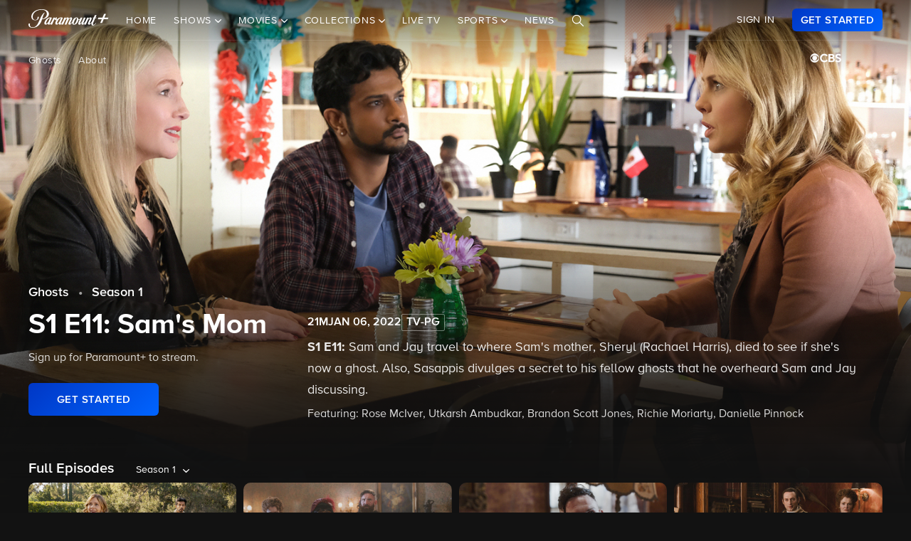

--- FILE ---
content_type: text/html; charset=utf-8
request_url: https://www.google.com/recaptcha/enterprise/anchor?ar=1&k=6Lc9vl8hAAAAADbAKaH_26skdqX2JDcZdVMEJzio&co=aHR0cHM6Ly93d3cucGFyYW1vdW50cGx1cy5jb206NDQz&hl=en&v=PoyoqOPhxBO7pBk68S4YbpHZ&size=invisible&anchor-ms=20000&execute-ms=30000&cb=w1x2oacjz3w5
body_size: 48712
content:
<!DOCTYPE HTML><html dir="ltr" lang="en"><head><meta http-equiv="Content-Type" content="text/html; charset=UTF-8">
<meta http-equiv="X-UA-Compatible" content="IE=edge">
<title>reCAPTCHA</title>
<style type="text/css">
/* cyrillic-ext */
@font-face {
  font-family: 'Roboto';
  font-style: normal;
  font-weight: 400;
  font-stretch: 100%;
  src: url(//fonts.gstatic.com/s/roboto/v48/KFO7CnqEu92Fr1ME7kSn66aGLdTylUAMa3GUBHMdazTgWw.woff2) format('woff2');
  unicode-range: U+0460-052F, U+1C80-1C8A, U+20B4, U+2DE0-2DFF, U+A640-A69F, U+FE2E-FE2F;
}
/* cyrillic */
@font-face {
  font-family: 'Roboto';
  font-style: normal;
  font-weight: 400;
  font-stretch: 100%;
  src: url(//fonts.gstatic.com/s/roboto/v48/KFO7CnqEu92Fr1ME7kSn66aGLdTylUAMa3iUBHMdazTgWw.woff2) format('woff2');
  unicode-range: U+0301, U+0400-045F, U+0490-0491, U+04B0-04B1, U+2116;
}
/* greek-ext */
@font-face {
  font-family: 'Roboto';
  font-style: normal;
  font-weight: 400;
  font-stretch: 100%;
  src: url(//fonts.gstatic.com/s/roboto/v48/KFO7CnqEu92Fr1ME7kSn66aGLdTylUAMa3CUBHMdazTgWw.woff2) format('woff2');
  unicode-range: U+1F00-1FFF;
}
/* greek */
@font-face {
  font-family: 'Roboto';
  font-style: normal;
  font-weight: 400;
  font-stretch: 100%;
  src: url(//fonts.gstatic.com/s/roboto/v48/KFO7CnqEu92Fr1ME7kSn66aGLdTylUAMa3-UBHMdazTgWw.woff2) format('woff2');
  unicode-range: U+0370-0377, U+037A-037F, U+0384-038A, U+038C, U+038E-03A1, U+03A3-03FF;
}
/* math */
@font-face {
  font-family: 'Roboto';
  font-style: normal;
  font-weight: 400;
  font-stretch: 100%;
  src: url(//fonts.gstatic.com/s/roboto/v48/KFO7CnqEu92Fr1ME7kSn66aGLdTylUAMawCUBHMdazTgWw.woff2) format('woff2');
  unicode-range: U+0302-0303, U+0305, U+0307-0308, U+0310, U+0312, U+0315, U+031A, U+0326-0327, U+032C, U+032F-0330, U+0332-0333, U+0338, U+033A, U+0346, U+034D, U+0391-03A1, U+03A3-03A9, U+03B1-03C9, U+03D1, U+03D5-03D6, U+03F0-03F1, U+03F4-03F5, U+2016-2017, U+2034-2038, U+203C, U+2040, U+2043, U+2047, U+2050, U+2057, U+205F, U+2070-2071, U+2074-208E, U+2090-209C, U+20D0-20DC, U+20E1, U+20E5-20EF, U+2100-2112, U+2114-2115, U+2117-2121, U+2123-214F, U+2190, U+2192, U+2194-21AE, U+21B0-21E5, U+21F1-21F2, U+21F4-2211, U+2213-2214, U+2216-22FF, U+2308-230B, U+2310, U+2319, U+231C-2321, U+2336-237A, U+237C, U+2395, U+239B-23B7, U+23D0, U+23DC-23E1, U+2474-2475, U+25AF, U+25B3, U+25B7, U+25BD, U+25C1, U+25CA, U+25CC, U+25FB, U+266D-266F, U+27C0-27FF, U+2900-2AFF, U+2B0E-2B11, U+2B30-2B4C, U+2BFE, U+3030, U+FF5B, U+FF5D, U+1D400-1D7FF, U+1EE00-1EEFF;
}
/* symbols */
@font-face {
  font-family: 'Roboto';
  font-style: normal;
  font-weight: 400;
  font-stretch: 100%;
  src: url(//fonts.gstatic.com/s/roboto/v48/KFO7CnqEu92Fr1ME7kSn66aGLdTylUAMaxKUBHMdazTgWw.woff2) format('woff2');
  unicode-range: U+0001-000C, U+000E-001F, U+007F-009F, U+20DD-20E0, U+20E2-20E4, U+2150-218F, U+2190, U+2192, U+2194-2199, U+21AF, U+21E6-21F0, U+21F3, U+2218-2219, U+2299, U+22C4-22C6, U+2300-243F, U+2440-244A, U+2460-24FF, U+25A0-27BF, U+2800-28FF, U+2921-2922, U+2981, U+29BF, U+29EB, U+2B00-2BFF, U+4DC0-4DFF, U+FFF9-FFFB, U+10140-1018E, U+10190-1019C, U+101A0, U+101D0-101FD, U+102E0-102FB, U+10E60-10E7E, U+1D2C0-1D2D3, U+1D2E0-1D37F, U+1F000-1F0FF, U+1F100-1F1AD, U+1F1E6-1F1FF, U+1F30D-1F30F, U+1F315, U+1F31C, U+1F31E, U+1F320-1F32C, U+1F336, U+1F378, U+1F37D, U+1F382, U+1F393-1F39F, U+1F3A7-1F3A8, U+1F3AC-1F3AF, U+1F3C2, U+1F3C4-1F3C6, U+1F3CA-1F3CE, U+1F3D4-1F3E0, U+1F3ED, U+1F3F1-1F3F3, U+1F3F5-1F3F7, U+1F408, U+1F415, U+1F41F, U+1F426, U+1F43F, U+1F441-1F442, U+1F444, U+1F446-1F449, U+1F44C-1F44E, U+1F453, U+1F46A, U+1F47D, U+1F4A3, U+1F4B0, U+1F4B3, U+1F4B9, U+1F4BB, U+1F4BF, U+1F4C8-1F4CB, U+1F4D6, U+1F4DA, U+1F4DF, U+1F4E3-1F4E6, U+1F4EA-1F4ED, U+1F4F7, U+1F4F9-1F4FB, U+1F4FD-1F4FE, U+1F503, U+1F507-1F50B, U+1F50D, U+1F512-1F513, U+1F53E-1F54A, U+1F54F-1F5FA, U+1F610, U+1F650-1F67F, U+1F687, U+1F68D, U+1F691, U+1F694, U+1F698, U+1F6AD, U+1F6B2, U+1F6B9-1F6BA, U+1F6BC, U+1F6C6-1F6CF, U+1F6D3-1F6D7, U+1F6E0-1F6EA, U+1F6F0-1F6F3, U+1F6F7-1F6FC, U+1F700-1F7FF, U+1F800-1F80B, U+1F810-1F847, U+1F850-1F859, U+1F860-1F887, U+1F890-1F8AD, U+1F8B0-1F8BB, U+1F8C0-1F8C1, U+1F900-1F90B, U+1F93B, U+1F946, U+1F984, U+1F996, U+1F9E9, U+1FA00-1FA6F, U+1FA70-1FA7C, U+1FA80-1FA89, U+1FA8F-1FAC6, U+1FACE-1FADC, U+1FADF-1FAE9, U+1FAF0-1FAF8, U+1FB00-1FBFF;
}
/* vietnamese */
@font-face {
  font-family: 'Roboto';
  font-style: normal;
  font-weight: 400;
  font-stretch: 100%;
  src: url(//fonts.gstatic.com/s/roboto/v48/KFO7CnqEu92Fr1ME7kSn66aGLdTylUAMa3OUBHMdazTgWw.woff2) format('woff2');
  unicode-range: U+0102-0103, U+0110-0111, U+0128-0129, U+0168-0169, U+01A0-01A1, U+01AF-01B0, U+0300-0301, U+0303-0304, U+0308-0309, U+0323, U+0329, U+1EA0-1EF9, U+20AB;
}
/* latin-ext */
@font-face {
  font-family: 'Roboto';
  font-style: normal;
  font-weight: 400;
  font-stretch: 100%;
  src: url(//fonts.gstatic.com/s/roboto/v48/KFO7CnqEu92Fr1ME7kSn66aGLdTylUAMa3KUBHMdazTgWw.woff2) format('woff2');
  unicode-range: U+0100-02BA, U+02BD-02C5, U+02C7-02CC, U+02CE-02D7, U+02DD-02FF, U+0304, U+0308, U+0329, U+1D00-1DBF, U+1E00-1E9F, U+1EF2-1EFF, U+2020, U+20A0-20AB, U+20AD-20C0, U+2113, U+2C60-2C7F, U+A720-A7FF;
}
/* latin */
@font-face {
  font-family: 'Roboto';
  font-style: normal;
  font-weight: 400;
  font-stretch: 100%;
  src: url(//fonts.gstatic.com/s/roboto/v48/KFO7CnqEu92Fr1ME7kSn66aGLdTylUAMa3yUBHMdazQ.woff2) format('woff2');
  unicode-range: U+0000-00FF, U+0131, U+0152-0153, U+02BB-02BC, U+02C6, U+02DA, U+02DC, U+0304, U+0308, U+0329, U+2000-206F, U+20AC, U+2122, U+2191, U+2193, U+2212, U+2215, U+FEFF, U+FFFD;
}
/* cyrillic-ext */
@font-face {
  font-family: 'Roboto';
  font-style: normal;
  font-weight: 500;
  font-stretch: 100%;
  src: url(//fonts.gstatic.com/s/roboto/v48/KFO7CnqEu92Fr1ME7kSn66aGLdTylUAMa3GUBHMdazTgWw.woff2) format('woff2');
  unicode-range: U+0460-052F, U+1C80-1C8A, U+20B4, U+2DE0-2DFF, U+A640-A69F, U+FE2E-FE2F;
}
/* cyrillic */
@font-face {
  font-family: 'Roboto';
  font-style: normal;
  font-weight: 500;
  font-stretch: 100%;
  src: url(//fonts.gstatic.com/s/roboto/v48/KFO7CnqEu92Fr1ME7kSn66aGLdTylUAMa3iUBHMdazTgWw.woff2) format('woff2');
  unicode-range: U+0301, U+0400-045F, U+0490-0491, U+04B0-04B1, U+2116;
}
/* greek-ext */
@font-face {
  font-family: 'Roboto';
  font-style: normal;
  font-weight: 500;
  font-stretch: 100%;
  src: url(//fonts.gstatic.com/s/roboto/v48/KFO7CnqEu92Fr1ME7kSn66aGLdTylUAMa3CUBHMdazTgWw.woff2) format('woff2');
  unicode-range: U+1F00-1FFF;
}
/* greek */
@font-face {
  font-family: 'Roboto';
  font-style: normal;
  font-weight: 500;
  font-stretch: 100%;
  src: url(//fonts.gstatic.com/s/roboto/v48/KFO7CnqEu92Fr1ME7kSn66aGLdTylUAMa3-UBHMdazTgWw.woff2) format('woff2');
  unicode-range: U+0370-0377, U+037A-037F, U+0384-038A, U+038C, U+038E-03A1, U+03A3-03FF;
}
/* math */
@font-face {
  font-family: 'Roboto';
  font-style: normal;
  font-weight: 500;
  font-stretch: 100%;
  src: url(//fonts.gstatic.com/s/roboto/v48/KFO7CnqEu92Fr1ME7kSn66aGLdTylUAMawCUBHMdazTgWw.woff2) format('woff2');
  unicode-range: U+0302-0303, U+0305, U+0307-0308, U+0310, U+0312, U+0315, U+031A, U+0326-0327, U+032C, U+032F-0330, U+0332-0333, U+0338, U+033A, U+0346, U+034D, U+0391-03A1, U+03A3-03A9, U+03B1-03C9, U+03D1, U+03D5-03D6, U+03F0-03F1, U+03F4-03F5, U+2016-2017, U+2034-2038, U+203C, U+2040, U+2043, U+2047, U+2050, U+2057, U+205F, U+2070-2071, U+2074-208E, U+2090-209C, U+20D0-20DC, U+20E1, U+20E5-20EF, U+2100-2112, U+2114-2115, U+2117-2121, U+2123-214F, U+2190, U+2192, U+2194-21AE, U+21B0-21E5, U+21F1-21F2, U+21F4-2211, U+2213-2214, U+2216-22FF, U+2308-230B, U+2310, U+2319, U+231C-2321, U+2336-237A, U+237C, U+2395, U+239B-23B7, U+23D0, U+23DC-23E1, U+2474-2475, U+25AF, U+25B3, U+25B7, U+25BD, U+25C1, U+25CA, U+25CC, U+25FB, U+266D-266F, U+27C0-27FF, U+2900-2AFF, U+2B0E-2B11, U+2B30-2B4C, U+2BFE, U+3030, U+FF5B, U+FF5D, U+1D400-1D7FF, U+1EE00-1EEFF;
}
/* symbols */
@font-face {
  font-family: 'Roboto';
  font-style: normal;
  font-weight: 500;
  font-stretch: 100%;
  src: url(//fonts.gstatic.com/s/roboto/v48/KFO7CnqEu92Fr1ME7kSn66aGLdTylUAMaxKUBHMdazTgWw.woff2) format('woff2');
  unicode-range: U+0001-000C, U+000E-001F, U+007F-009F, U+20DD-20E0, U+20E2-20E4, U+2150-218F, U+2190, U+2192, U+2194-2199, U+21AF, U+21E6-21F0, U+21F3, U+2218-2219, U+2299, U+22C4-22C6, U+2300-243F, U+2440-244A, U+2460-24FF, U+25A0-27BF, U+2800-28FF, U+2921-2922, U+2981, U+29BF, U+29EB, U+2B00-2BFF, U+4DC0-4DFF, U+FFF9-FFFB, U+10140-1018E, U+10190-1019C, U+101A0, U+101D0-101FD, U+102E0-102FB, U+10E60-10E7E, U+1D2C0-1D2D3, U+1D2E0-1D37F, U+1F000-1F0FF, U+1F100-1F1AD, U+1F1E6-1F1FF, U+1F30D-1F30F, U+1F315, U+1F31C, U+1F31E, U+1F320-1F32C, U+1F336, U+1F378, U+1F37D, U+1F382, U+1F393-1F39F, U+1F3A7-1F3A8, U+1F3AC-1F3AF, U+1F3C2, U+1F3C4-1F3C6, U+1F3CA-1F3CE, U+1F3D4-1F3E0, U+1F3ED, U+1F3F1-1F3F3, U+1F3F5-1F3F7, U+1F408, U+1F415, U+1F41F, U+1F426, U+1F43F, U+1F441-1F442, U+1F444, U+1F446-1F449, U+1F44C-1F44E, U+1F453, U+1F46A, U+1F47D, U+1F4A3, U+1F4B0, U+1F4B3, U+1F4B9, U+1F4BB, U+1F4BF, U+1F4C8-1F4CB, U+1F4D6, U+1F4DA, U+1F4DF, U+1F4E3-1F4E6, U+1F4EA-1F4ED, U+1F4F7, U+1F4F9-1F4FB, U+1F4FD-1F4FE, U+1F503, U+1F507-1F50B, U+1F50D, U+1F512-1F513, U+1F53E-1F54A, U+1F54F-1F5FA, U+1F610, U+1F650-1F67F, U+1F687, U+1F68D, U+1F691, U+1F694, U+1F698, U+1F6AD, U+1F6B2, U+1F6B9-1F6BA, U+1F6BC, U+1F6C6-1F6CF, U+1F6D3-1F6D7, U+1F6E0-1F6EA, U+1F6F0-1F6F3, U+1F6F7-1F6FC, U+1F700-1F7FF, U+1F800-1F80B, U+1F810-1F847, U+1F850-1F859, U+1F860-1F887, U+1F890-1F8AD, U+1F8B0-1F8BB, U+1F8C0-1F8C1, U+1F900-1F90B, U+1F93B, U+1F946, U+1F984, U+1F996, U+1F9E9, U+1FA00-1FA6F, U+1FA70-1FA7C, U+1FA80-1FA89, U+1FA8F-1FAC6, U+1FACE-1FADC, U+1FADF-1FAE9, U+1FAF0-1FAF8, U+1FB00-1FBFF;
}
/* vietnamese */
@font-face {
  font-family: 'Roboto';
  font-style: normal;
  font-weight: 500;
  font-stretch: 100%;
  src: url(//fonts.gstatic.com/s/roboto/v48/KFO7CnqEu92Fr1ME7kSn66aGLdTylUAMa3OUBHMdazTgWw.woff2) format('woff2');
  unicode-range: U+0102-0103, U+0110-0111, U+0128-0129, U+0168-0169, U+01A0-01A1, U+01AF-01B0, U+0300-0301, U+0303-0304, U+0308-0309, U+0323, U+0329, U+1EA0-1EF9, U+20AB;
}
/* latin-ext */
@font-face {
  font-family: 'Roboto';
  font-style: normal;
  font-weight: 500;
  font-stretch: 100%;
  src: url(//fonts.gstatic.com/s/roboto/v48/KFO7CnqEu92Fr1ME7kSn66aGLdTylUAMa3KUBHMdazTgWw.woff2) format('woff2');
  unicode-range: U+0100-02BA, U+02BD-02C5, U+02C7-02CC, U+02CE-02D7, U+02DD-02FF, U+0304, U+0308, U+0329, U+1D00-1DBF, U+1E00-1E9F, U+1EF2-1EFF, U+2020, U+20A0-20AB, U+20AD-20C0, U+2113, U+2C60-2C7F, U+A720-A7FF;
}
/* latin */
@font-face {
  font-family: 'Roboto';
  font-style: normal;
  font-weight: 500;
  font-stretch: 100%;
  src: url(//fonts.gstatic.com/s/roboto/v48/KFO7CnqEu92Fr1ME7kSn66aGLdTylUAMa3yUBHMdazQ.woff2) format('woff2');
  unicode-range: U+0000-00FF, U+0131, U+0152-0153, U+02BB-02BC, U+02C6, U+02DA, U+02DC, U+0304, U+0308, U+0329, U+2000-206F, U+20AC, U+2122, U+2191, U+2193, U+2212, U+2215, U+FEFF, U+FFFD;
}
/* cyrillic-ext */
@font-face {
  font-family: 'Roboto';
  font-style: normal;
  font-weight: 900;
  font-stretch: 100%;
  src: url(//fonts.gstatic.com/s/roboto/v48/KFO7CnqEu92Fr1ME7kSn66aGLdTylUAMa3GUBHMdazTgWw.woff2) format('woff2');
  unicode-range: U+0460-052F, U+1C80-1C8A, U+20B4, U+2DE0-2DFF, U+A640-A69F, U+FE2E-FE2F;
}
/* cyrillic */
@font-face {
  font-family: 'Roboto';
  font-style: normal;
  font-weight: 900;
  font-stretch: 100%;
  src: url(//fonts.gstatic.com/s/roboto/v48/KFO7CnqEu92Fr1ME7kSn66aGLdTylUAMa3iUBHMdazTgWw.woff2) format('woff2');
  unicode-range: U+0301, U+0400-045F, U+0490-0491, U+04B0-04B1, U+2116;
}
/* greek-ext */
@font-face {
  font-family: 'Roboto';
  font-style: normal;
  font-weight: 900;
  font-stretch: 100%;
  src: url(//fonts.gstatic.com/s/roboto/v48/KFO7CnqEu92Fr1ME7kSn66aGLdTylUAMa3CUBHMdazTgWw.woff2) format('woff2');
  unicode-range: U+1F00-1FFF;
}
/* greek */
@font-face {
  font-family: 'Roboto';
  font-style: normal;
  font-weight: 900;
  font-stretch: 100%;
  src: url(//fonts.gstatic.com/s/roboto/v48/KFO7CnqEu92Fr1ME7kSn66aGLdTylUAMa3-UBHMdazTgWw.woff2) format('woff2');
  unicode-range: U+0370-0377, U+037A-037F, U+0384-038A, U+038C, U+038E-03A1, U+03A3-03FF;
}
/* math */
@font-face {
  font-family: 'Roboto';
  font-style: normal;
  font-weight: 900;
  font-stretch: 100%;
  src: url(//fonts.gstatic.com/s/roboto/v48/KFO7CnqEu92Fr1ME7kSn66aGLdTylUAMawCUBHMdazTgWw.woff2) format('woff2');
  unicode-range: U+0302-0303, U+0305, U+0307-0308, U+0310, U+0312, U+0315, U+031A, U+0326-0327, U+032C, U+032F-0330, U+0332-0333, U+0338, U+033A, U+0346, U+034D, U+0391-03A1, U+03A3-03A9, U+03B1-03C9, U+03D1, U+03D5-03D6, U+03F0-03F1, U+03F4-03F5, U+2016-2017, U+2034-2038, U+203C, U+2040, U+2043, U+2047, U+2050, U+2057, U+205F, U+2070-2071, U+2074-208E, U+2090-209C, U+20D0-20DC, U+20E1, U+20E5-20EF, U+2100-2112, U+2114-2115, U+2117-2121, U+2123-214F, U+2190, U+2192, U+2194-21AE, U+21B0-21E5, U+21F1-21F2, U+21F4-2211, U+2213-2214, U+2216-22FF, U+2308-230B, U+2310, U+2319, U+231C-2321, U+2336-237A, U+237C, U+2395, U+239B-23B7, U+23D0, U+23DC-23E1, U+2474-2475, U+25AF, U+25B3, U+25B7, U+25BD, U+25C1, U+25CA, U+25CC, U+25FB, U+266D-266F, U+27C0-27FF, U+2900-2AFF, U+2B0E-2B11, U+2B30-2B4C, U+2BFE, U+3030, U+FF5B, U+FF5D, U+1D400-1D7FF, U+1EE00-1EEFF;
}
/* symbols */
@font-face {
  font-family: 'Roboto';
  font-style: normal;
  font-weight: 900;
  font-stretch: 100%;
  src: url(//fonts.gstatic.com/s/roboto/v48/KFO7CnqEu92Fr1ME7kSn66aGLdTylUAMaxKUBHMdazTgWw.woff2) format('woff2');
  unicode-range: U+0001-000C, U+000E-001F, U+007F-009F, U+20DD-20E0, U+20E2-20E4, U+2150-218F, U+2190, U+2192, U+2194-2199, U+21AF, U+21E6-21F0, U+21F3, U+2218-2219, U+2299, U+22C4-22C6, U+2300-243F, U+2440-244A, U+2460-24FF, U+25A0-27BF, U+2800-28FF, U+2921-2922, U+2981, U+29BF, U+29EB, U+2B00-2BFF, U+4DC0-4DFF, U+FFF9-FFFB, U+10140-1018E, U+10190-1019C, U+101A0, U+101D0-101FD, U+102E0-102FB, U+10E60-10E7E, U+1D2C0-1D2D3, U+1D2E0-1D37F, U+1F000-1F0FF, U+1F100-1F1AD, U+1F1E6-1F1FF, U+1F30D-1F30F, U+1F315, U+1F31C, U+1F31E, U+1F320-1F32C, U+1F336, U+1F378, U+1F37D, U+1F382, U+1F393-1F39F, U+1F3A7-1F3A8, U+1F3AC-1F3AF, U+1F3C2, U+1F3C4-1F3C6, U+1F3CA-1F3CE, U+1F3D4-1F3E0, U+1F3ED, U+1F3F1-1F3F3, U+1F3F5-1F3F7, U+1F408, U+1F415, U+1F41F, U+1F426, U+1F43F, U+1F441-1F442, U+1F444, U+1F446-1F449, U+1F44C-1F44E, U+1F453, U+1F46A, U+1F47D, U+1F4A3, U+1F4B0, U+1F4B3, U+1F4B9, U+1F4BB, U+1F4BF, U+1F4C8-1F4CB, U+1F4D6, U+1F4DA, U+1F4DF, U+1F4E3-1F4E6, U+1F4EA-1F4ED, U+1F4F7, U+1F4F9-1F4FB, U+1F4FD-1F4FE, U+1F503, U+1F507-1F50B, U+1F50D, U+1F512-1F513, U+1F53E-1F54A, U+1F54F-1F5FA, U+1F610, U+1F650-1F67F, U+1F687, U+1F68D, U+1F691, U+1F694, U+1F698, U+1F6AD, U+1F6B2, U+1F6B9-1F6BA, U+1F6BC, U+1F6C6-1F6CF, U+1F6D3-1F6D7, U+1F6E0-1F6EA, U+1F6F0-1F6F3, U+1F6F7-1F6FC, U+1F700-1F7FF, U+1F800-1F80B, U+1F810-1F847, U+1F850-1F859, U+1F860-1F887, U+1F890-1F8AD, U+1F8B0-1F8BB, U+1F8C0-1F8C1, U+1F900-1F90B, U+1F93B, U+1F946, U+1F984, U+1F996, U+1F9E9, U+1FA00-1FA6F, U+1FA70-1FA7C, U+1FA80-1FA89, U+1FA8F-1FAC6, U+1FACE-1FADC, U+1FADF-1FAE9, U+1FAF0-1FAF8, U+1FB00-1FBFF;
}
/* vietnamese */
@font-face {
  font-family: 'Roboto';
  font-style: normal;
  font-weight: 900;
  font-stretch: 100%;
  src: url(//fonts.gstatic.com/s/roboto/v48/KFO7CnqEu92Fr1ME7kSn66aGLdTylUAMa3OUBHMdazTgWw.woff2) format('woff2');
  unicode-range: U+0102-0103, U+0110-0111, U+0128-0129, U+0168-0169, U+01A0-01A1, U+01AF-01B0, U+0300-0301, U+0303-0304, U+0308-0309, U+0323, U+0329, U+1EA0-1EF9, U+20AB;
}
/* latin-ext */
@font-face {
  font-family: 'Roboto';
  font-style: normal;
  font-weight: 900;
  font-stretch: 100%;
  src: url(//fonts.gstatic.com/s/roboto/v48/KFO7CnqEu92Fr1ME7kSn66aGLdTylUAMa3KUBHMdazTgWw.woff2) format('woff2');
  unicode-range: U+0100-02BA, U+02BD-02C5, U+02C7-02CC, U+02CE-02D7, U+02DD-02FF, U+0304, U+0308, U+0329, U+1D00-1DBF, U+1E00-1E9F, U+1EF2-1EFF, U+2020, U+20A0-20AB, U+20AD-20C0, U+2113, U+2C60-2C7F, U+A720-A7FF;
}
/* latin */
@font-face {
  font-family: 'Roboto';
  font-style: normal;
  font-weight: 900;
  font-stretch: 100%;
  src: url(//fonts.gstatic.com/s/roboto/v48/KFO7CnqEu92Fr1ME7kSn66aGLdTylUAMa3yUBHMdazQ.woff2) format('woff2');
  unicode-range: U+0000-00FF, U+0131, U+0152-0153, U+02BB-02BC, U+02C6, U+02DA, U+02DC, U+0304, U+0308, U+0329, U+2000-206F, U+20AC, U+2122, U+2191, U+2193, U+2212, U+2215, U+FEFF, U+FFFD;
}

</style>
<link rel="stylesheet" type="text/css" href="https://www.gstatic.com/recaptcha/releases/PoyoqOPhxBO7pBk68S4YbpHZ/styles__ltr.css">
<script nonce="-gzy_3M5cOTH_gq8zMAOPw" type="text/javascript">window['__recaptcha_api'] = 'https://www.google.com/recaptcha/enterprise/';</script>
<script type="text/javascript" src="https://www.gstatic.com/recaptcha/releases/PoyoqOPhxBO7pBk68S4YbpHZ/recaptcha__en.js" nonce="-gzy_3M5cOTH_gq8zMAOPw">
      
    </script></head>
<body><div id="rc-anchor-alert" class="rc-anchor-alert"></div>
<input type="hidden" id="recaptcha-token" value="[base64]">
<script type="text/javascript" nonce="-gzy_3M5cOTH_gq8zMAOPw">
      recaptcha.anchor.Main.init("[\x22ainput\x22,[\x22bgdata\x22,\x22\x22,\[base64]/[base64]/[base64]/[base64]/[base64]/[base64]/KGcoTywyNTMsTy5PKSxVRyhPLEMpKTpnKE8sMjUzLEMpLE8pKSxsKSksTykpfSxieT1mdW5jdGlvbihDLE8sdSxsKXtmb3IobD0odT1SKEMpLDApO08+MDtPLS0pbD1sPDw4fFooQyk7ZyhDLHUsbCl9LFVHPWZ1bmN0aW9uKEMsTyl7Qy5pLmxlbmd0aD4xMDQ/[base64]/[base64]/[base64]/[base64]/[base64]/[base64]/[base64]\\u003d\x22,\[base64]\\u003d\\u003d\x22,\x22JsKzQcKDwpfCnioDbxLCrWDDrk8sw6wTw5nDqCtBWHtROMKKw4pMw4RowrIYw5jDrSDCrSjChsKKwq/DigI/ZsKcwpHDjxkQRsO7w47DnsKXw6vDokPCgVNUbMOlFcKnA8Kxw4fDn8K9JRl4woHCnMO/[base64]/[base64]/CsXHDjGJBSsKnw48Fwp8iIWLDpMOuakTDpHRsdsKdHHHDjmLCu13DsxVCBMKSNsKlw4jDuMKkw43DhMKUWMKLw6DCqF3Dn2vDmTV1woNNw5BtwqlcPcKEw7/[base64]/fDTDlV3CimB0w7QKd8KZX8ONw7nCicKiIlvDpMOJwofDrMKiw5dDw79FYsKqwoTChMKTw7fDolTCt8K6JRx7Q1nDgsOtwpsiGTQbwo3DpEtPbcKww6MgesK0THHChS/[base64]/bsK2PEtLQ1gsSsOqf8OPw791w6vDkcKuwpDCtcK2w6bCmSR1Aj4yNgBqXFpAw7TCgcKjP8KdawLCkk3Ds8Ozwo3DkyPDu8KUwqFOLzXDiBVOw4toFMOOw5MwwqtLGGTDjcOxEsOawrFLRhs6wpLCiMOKPD/DjMOMw4nDtWDDkMKkKlQ/wohlw4QxR8OMwoJ1aUfCiBZewq4sbcOCV0zDrCPCoD/CpUlECMKoOsKdUcKvEsOsXcOpw7tcDF1OFwTCucO+OzzDlcKfw5rCpE/CpsOew6lVbC/Dh0LClQh2wqU1ecKkEsOSwoVvZ3opesO6wo8vCcKYTTHDuTnDuhkuJAo9e8Okwr0neMKbwoNlwo1zw7XChFtdwpFSCBzCksOrVsKUHTbDiSd9V2PDnVXCqsOaCsOvPzAhSnbCpsK9woLDox/CsSYdwo/CkRjCusK9w4bDrsOSPcO8w53DkMKPETwWO8OuwoHDpWIvw5fDhGjCsMOibnLCtltJdTwUw6PDpAjCiMKHwpLCiWhPwpd6w7d3woFha1nDj1TDisKaw6XCqMKnG8KjHzpEcCjCmMKMHg/CvU43woPCiF5Ow4lzN3h5eAFVwqLCg8OOIVY9w4zChiBfw7Yhw4PCvcO/QXHDmcKewoHDkGjDgzsGw4LCjsKZV8Kzwp/[base64]/wpdpwq7DmsOjwpXCjcOXZAzCrmHCisKQw4oTwq7CoMKPFRYzIlhkwpHCk2BuJwrChnNUwrnDhMKWw44xEsO9w498wpR1wqc1YAbCtcKEwpJZZsKNwqAMTMKwwq1JwqzCphpmJcK0wq/CoMODw75zwpXDmTTDu1UqExgRTmvDjcKBw7Zvd28gw5jDqcK2w6LChGXCr8OBckYXwo3DtlwEIcK0wp7Dm8OLWcOpL8O7wqrDgQlBIX/DowjDjcO4wpzDr3fCucOjGSHCs8Kuw54AWV/CrkXDgivDgQLCrQUrw6nDvkRVQigzcMKdcAUBUy7CuMKcYVMseMOtPcOJwpxTw4ZhWMKhZFkJwoXCmMKHCjrDnsK/BMK2w6dzwrw1fS1SwpPChQrDmjVuw6sNw6wudcOUwoFxNTDCmsKTP3Acw4jCq8KDwozDtcKzw7fDtFbDtirCkmnDplLDtMK8elTCjHpvNcKfw5Atw73ChG/Dj8OQFnzDoV3DjcOpQsOVEMKawoDCjwUHwrggwoE7VcO2wr4MwqPDmk7DhsK7ClrCmwAAS8O7PlrCmyYQFntHbcKpw7XDvcOPw6VSFFrCksK2RR9aw5MfTmnDv2PDlsKzYsK7H8ONSsKdwqrCnTDCqwzCpMORw58aw7RiP8OgwoPCsCnCnxTDsXHCuH/CkSjDg0LDngNyAWPDnQ49RyxxIMKpbhXDmsOMwoXDu8K6wrBxw5wVw7jDhVzCo0Z1b8KpMxU0bCzCi8O8KRLDosOVw6zDsTBfOVDCocKrwqNgWsKpwr0/wpkCJcOAaTthEsOnw7Ivb1V/wr8QW8O3wo0Ew4l7AcOYZg/DicOrw44zw67CqMOuJsKxwppIbsKoY1zDu3TDjWrDmF53wpJYWhlwZRnDsjF1EcO9wqcZwoTCqMOdwrDCunsYL8OdQcOhV0hnB8O3w4wUwqTCrz5ywp49wpFrw4LCmRF5Cg8yP8KvwoDDqGvCqsKMwqPCoy/CsHbDmm40worDpQB1wrzCkzsmScORKlQiGMK+WsKCLjLDv8KLPsKUwovCkMK+Gg0JwoxocDFaw6FZwqDCq8Ouw4LDixfDrsKyw6N+ZsO0dm3CiMOncVF/wpXCh2bCp8OqJ8K9RgYvYj/[base64]/Dr8OHw73CjGMhw7ULBH47cSceBcKQesODAcKuQsKRVFkfwp40wpnCtsKZP8O/ZcOFwrt8H8OEwoknw53CssOuw6BJw6sxwpXDmRcRWjXDr8O2csK1wqfDmMKgLsK0UsOULErDgcOow7fCqDV6wpfDtcKRZcODw7EeO8OvwpXClHhceX1PwqonQWHChnBYw6HDk8K6wqQEw5jDj8Osw4/Dq8OBOD7Dl3HCgDLDr8Kcw5Z6b8KEYMKtwpBdHUzDmXDCozhrw6MAMWXCgMKsw63CqBgxJn5LwpBWw7pzwoxlIAXDmU7DuFN5wrgnw68Lw4Miw6bDsi7CgcOxwr3CpsO2Uy4ewozDhyzDhMOSwrvCtWPDvE0kBztWwqrDlUzDqD5zP8OSZsOxw6sRAsOKw4/Cq8KxFcOsFX5+HCsER8KkbsKIwq57alzCssOswqsnCCEmw6UvUS7CgW3Di0IGw4rDn8ODTCvCljseU8OzHcO0w5PDiCg/w6phw7jCpxlNJcO4wo7CocOUwqfDrsK9wpElPcKuwqAtwqvDjEV7WV4CL8K8wpnCu8OUw5TDgcOXblpdWEdnVcKVwr90wrVcwq7DrsKIw4HCs0Jew6RHwqDDqcO/w43Cn8K/JCU+wpcNBhsjwoLDvhlmwr5ZwoDDh8KAwqFHO3EpaMOuw6QhwqkJbxF0fsO8w55KZnEQYAnCpUrDqR8Jw7bCpUTDqcONJ2Z2TMOpwqDDhwPDvxtgJzfDlMOiwr89wpF+NcKww7fDvMKnworCuMOAwq7CiMO+AsKEwp/Ci37Cg8KIwr0RR8KrK1V+wonCvMOIw7/CnC/[base64]/[base64]/Cs8KxMFvDsG8hFkhTGlgpw70Fw5zCtXrCisOrwrLDumgPwr/Cu3cJw7DCsA4iIQrCrWDDscKTw40vw4DDrsOsw7rDo8Kdw655Qg8cIMKIGVcxw5DDgcOsHsOhH8O5OMKbw6zCgSoNL8OOL8Orwo1Mw4rDgCzDi1LDucKGw6fCrG8OAcKCTE9SDyrCscO3woEbw6/[base64]/DjxDDhk96UADDo8KKwpfCosOBYnPDv2zCgybDhQzCo8OvZcK6J8Kuwo5yO8Ofw6tmVsOpwpsqa8O0w4dpfmhwRGTCtsOaFBbCkQHDi2jDmB/DlBJyJcKkZxAPw6XDhcK1w5NKwq1OVMOWaTTDnwLCisKswrJDel/DnsOuw68xcMOxwpTDt8O8SMO4wozCgy4fwovDl2VVOsO4wrHCpsOOGcK7aMOWw4UMJ8Oew65NdMK/wo3DtQPDgsOcKwjDo8KvRsOeIMOAw63DvMOUdDnDpsOmwq7CosOSa8KPwqjDjsOdw4tZw448ATchw50CamA3QAvCnWbDpMOUI8KEYMO2w4wRVMOjEsONwplXwpXDj8KzwqjDtVHDr8OqbsOzaipIfBTDoMOLEMOTw47Dl8K1wrgow7DDuggLBlXDhisSXFwrOVI/[base64]/ZMKeMGwsHcOzaCEuw5EFI8O0w6LCrA8PTsKOOcORKMKlwq8Ww4I8w5bDnsOdw7jDuxgLGjbDrMKdw551w6NxQg/DqjHDl8OpCx3DucKxwqvChcKjw5jDozpVXy0zw6VYwr7DuMKfwo4HOMOkwojDjCdbwpvCs3XDmibDrMKqw5c0woYCTnBqwoIxHMOVwroXb3HCvhLDu2FawpIcwoE+ExfCpDDDvsOOwq5iCMKHwpTCpsK/LD0pwp89SxFlwotJZcKUwqNjwqJKw68ZXMKpd8OzwpRZQx5OC2/CjB1AKk/[base64]/cMO4w412DgjDrFrChMKMJcKoGsKDFMK1w5jCl8KkwrgRw5nDvWwiw5/Do0zCv0ddw48ucsKOAD3DncOrwobDjcKsQMKbfsOND3kNwrU7w6BNUMO8w6HDvjbCvzpRGMKoDMKFwpjCt8Kow5/[base64]/[base64]/DpRXCrnbChsKzwrvChMOcwq/CrCzDv8KXCMOcTVDDr8KpwojDssOewqzCssO+wrtUXcKowp0kVBAYw7MnwqUDEcO7wr3DtlrCjsKLw6PCucOvOkRiwqYbwpjCksKjwrwODcO6M1LDr8K9wpLCpsOYw4jCqyHDmhjClsO1w6DDi8Onwo0qwpFgD8OPw4Q2wqFVY8OzwqUMQsK6w5heLsKwwoZ6wqJEw5/CkyDCqzTCrjXCtMOgLcK/[base64]/CoknDs8OSVjTDjj5bw70iwovCi8O/wr5eeGvDucO7NxM0HiBmwrrDpndqwp/Cg8KsUMOdO2x0w6g6MsK/w6rCkMOYw6zCr8OrQwdeKBddeXIZwqTDrmBMZMOZwpkswpslGMKmE8O7FMKXw6LDvMKONMOywr/Cm8KIw7gMw6s8w7FyZcKsezFHwqHDkcOuwobDhsOEwonDnUrCp3vDjsOow6J1wpDCmcOAfsK0woBRa8Oxw4LCsiUUCMKPwp4Mw5ASwoDDhMKgwq9rOMKvTMOlwqDDljjCjTTDvlJFbw8KInTCncKyHsOFBGR9N03DiR1SDjwGwr05ek/DnioJAFjCqShuwqlwwoR1JMOIZsOMwpbDo8OxG8Kyw5xgDTAtOsKzwrXDvsKxwr1Lw4oJw6rDgsKRRMOqwrYKasKmwoILw6DCl8O5w5JGX8KrK8OzSsO5w5xCw5Z7w59AwrTCgioSw6HCjMKNw6tCFMKhNGXCj8K/VWXCqmLDjsOLwrLDhwcPwrHCtMO1TMOyYMO5w4gKfXt1w5nDnMO7woQ5V0zDgMKvwoDCgCITwqTDqcOhfAzDsMKdI2jCt8OLGivCsHEzwoTCsALDoUVNw4dHPcK4J21WwpjDgMKtw6XDssKKw4fDgExvCcKtw7/[base64]/[base64]/DnsKvw7NbTcKWwq4Ow4/Di8K8wrHCghbCsB4MKMOCwrxDV8KIO8KEZBZqbVxzwpfDq8KAC2cqVsOrwoAxwokmw6FOZQNHVRs2I8K2bsOXwpjDmsKtwrvClVvCpsORE8K3XMKPPcOww53DgcKkw7zCpSnCmCMkI0JvU0rDrMOmWsOxBsOSO8KgwqEXDEEFf0fCiw/Cq39OwqjCg3tsVMKSwrjDscKAwrdDw7lFwq/DgcKUwrzCm8OjF8K9worDisKQwp4BcirCvsKow6nCh8O+OmPCs8Ozwq3DncKoAQ3Do1gEwpZUIMKMwqnDgjxpw44PesOeVlQlSHdJwobDuEYuK8OnQsKAYkwkTCBpCcOcw6LCrMOndMKUBTRlDVHDuyc+XhjCgcK/woHCgGjDq0PDnsO0wqfCiwzCmAfDv8OWSMKRHMKqw5vCmcO0PsONV8Oew5bDgB7Cv2nDgnwqw6TDjsOLdDAGwp/Dlicuw5ECw6kxwoJUASwpwocqwp5waQoVbknDpzHDnsOfdTc3wroERivCs18lRsKLOsOowrDChC7CsMK/[base64]/CmsO1EsKkwoAXwptpJ1RPw41HC8KNwpMYM2R0wpdqwrLCkF7Cr8KLST9Hw6/CuRFjJsO3woTDicOUwqDCsVvDr8KAHhdEwqrDoGV8OcOtwrJBwpbCjsO5w4Zkwo1Nwr/CtGxjfTXCscOCWhVAw7/CmMOtEhJxwqHDrTLCjwRfaD7CrVQeJRTCqS/CvmRgOmfDjcK/w7rCp0nCoEUjWMOzwpk6VsO/wok1woDCrsOgMlJGw7/CvRzCmlDDlDfCiAUiEsObcsO0w6g/[base64]/CocKiwrNiVhrDqcOcwq7CsMKew74OwqvDpcOmw7XDkVvDjsKrw7TDmx7CkMK7w7PDk8OkGlvDhcKrD8OYwqwRWsO0JMO5HMKCHW4SwpUTEcOxHEzChWrDnV/CqMO1eD3DmFrCk8OowqbDq2DCr8OAwpkRD3ALwrRVw6UWwqnDn8KMCcOkIMKnfAjDs8KvEcODQU4XwrvDtcKwwr3DrsK1w77DqcKOw6tFwq/[base64]/QMKXBMK6wpdIw4p7ZCjCowpZwoPCoMOtMGcRw4E4wqo4a8KZw77CmFnDv8OBZMK/wrjDtSlWF0TCkMOgwo3DunbDlVplw4xpZzLDnMOrwqoUecOcFMKlOGVFw6HDiHoowrl7c3TDk8OhG2tKwpduw4fCt8ORw48SwqnCt8OhSMKmw44SRC5JPWt5VcObMcOJwoUNwpQKw7x/aMOrZCttEjA9w5bDsRDDnMOCFRUOUDo3w4XCsR4dWUsSN0TDjwvCkXZwUmEgwpDDmk3Cjzpse0IuC1YKOMOuw41qJFDCt8KAwqR0w50ud8OpP8KBLAJhAMOuwqx2wrNuw4/CuMOQQcOTDXPDmMOtCcOlwrzCrQl6w5jDtn/DvTrCosOyw4/CtsODwqcbw5kqIyMywqMFXi5JwrjDmsOUHsKZw7vDpMKXw50mZ8KrVBh4w7oXAcKBw7wYw6FeeMK3w5YLw7A/wqjChcOyPS/DlBjCm8O0w5zDj3hmJsKBw6nDtjRID3bDkTYVw7INIsOJw4t0TH/[base64]/Cn8Khw7EDIcKew4zDkgXCv8KpO3DDmmnCihrDp27DlcOzw49Tw6vDvw3CmEYDwqcAw4NeKMKHZcOGw5Fzwr9VwozCkU7DuzEUw6PDmR7CukvDjhMowp/Dr8KUw5d1cjPDlD7Co8O4w54Rw4nDncKywovClWjCrMOEw7zDgsOxw64aKlrCr1fDhBADVGzDrUEqw78Xw6fCo3bCvGrCs8KQwo7CgQQEw4vCu8K8wrdkWcO/wpFlNQrDuGY5BcK1w4sMwrvCgsKnwrzDgsOGBC7CgcKTwofCrg/DpsKSZcKgw47CrcOdwpbCjzQzA8KSVil6w4xWwp1Mwqwbw6dgw4PDkFkGUcO4wrQuw4dSM0pUwrrDji7DjsKswpvCgjjDjsOTw6XDvsOXVVFwFU4OHEYHFsO/w6vDm8K/[base64]/LMKowqxhwqbCpcKSacOmbQIiwpojd8KPwpPChwnCj8ObYcOTV0vDuXtVdMOEwpsbw7/DssOsEHlCAENDwoRYwrUREMK1w4k8worDj2JowoTCkwxdwo/Chyx3SMO/w5rDnsKtw6PDnwFqHVTCq8OtfBJvV8KXIC7ClVLCssOAWWfCoQg+Ih7DmyfCjsO9wpDDmcOCCELCkTwbwqDDvzhcwo7CtcKjw6hFwpLDsCN0AxTDssOWw7Z1HMOvwq7DmhLDhcOUWxvCp3sywpPClsKjw7gswrJGbMKvIVEMSMKywohSbMOtRMOVwpzCjcORwq/Doj1AFMK1T8KHAynCg18SwqIRwqxYZcOTwpbDnzTCoGIpUMKPSsKLwpo5Lzk3Li8EU8K6wrHDk3rDnMK0w47CmwxeenA9aEtYw7Mzwp/Cn0lyw5fCuxLCtBbDhcObAsKnJMOTwrpvWw7Dv8O/J3rDlsO9wo3DshXCslQ0wqrDvzAIwpDCvz/[base64]/G8OZw5TDpsKNw6zClcObwrPClUxlwo8vf0bDhgENcX/CiWfCqcKEw4vDhVUlwo5Gw6VbwpAoScKoZcOAP33Di8K3wrFvCSd/UsODN2N7QcKewqVGacOrPsOEd8K8VhjDg2MvCMKVw7QYwrLDlcK6w7fDusKNUilwwqtEYsOWwrvDqsOPAsKoGMKuw55cw55twq3DpEDCrcKUPmA+WFnDu0PCsGYnZEB4BUnDqi/[base64]/Ctxwbwq3DqCXDlWfDqx7DmjbDuEMQwqPDuU7DlcO3ZQQfNMOJwqFLw6N+wp/[base64]/DucOuwofDs8Ojw4fChAA8YsOow58LNFDDjsOVwpw7azQKw4XCkMKjNcOMw4EGNAfCr8Ogwpo7w7ZFd8KCw4XDucOjwr/DssO9Y3PDo2BoFEnDnkxRSGksfMOWw7ATYsK0UsKKSsOAw5wwecKYw6QeEsKdfcKjQ1sEw6PCmcKzcsORDiNbasOtfMKxwqDCjDojTCYxwpN0w5bCkcOkw5okDcOnO8OXw7Rqw7PCkcORwrokVsOWOsOrX2/Cr8KBw5pHw4B9Fj51UcK/wqMiw70owpkubMKCwpNswp1YP8ORD8Oaw6BawpzCo2jCkcKzw6vDt8OKMEwka8Odcy3Cv8KewqF1wqXCqMO3EsKdwq7ClMOPwoENRcKSw5QMRDrDsRkbZMKbw6vCu8Oow7ERWCLDuznDscKeAlTDrW1sXMK4f3/[base64]/L8KkwqtGYxjCn17Dp8K6wobDmcO8w55JwrTCsGVAAcKZw45fwrhww5FTw7XCpsKqccKKwpjCtcKaWXsFaAXDuUVWBcKXwoMjXEc4JmzDhFvDtsKRw4YIFcKFwqkaIMO1woXDlMKJbcO3wq9Ew5otwr3CoX/DlzDDjcKreMKndcKdw5XDv2kDMm81wofDn8OGdsOiw7EaEcOxJm3CiMK0wprCjjTCm8O1w77DvsOoSsOdKjtKUcKiGCIJwr9Sw5PDnRViwpIMw4szQgPDkcKAw7tGP8KnwpbCmAdvbMOfw4DDhHzClw8Zw5Arwr47IMKrf0Qdwo/DscOKOXB+w5cGw7LDgDVMw7HCkAQefiPCnhw8QsKZw7TDlFtlIsOUU3U+UMOFKhkQw7LCssK+AhfDrsO0wq3Doiwmwo/[base64]/[base64]/ZMOgwpnDk1R7S0bCjMOqwpAvw7Y6wrfCoMKcwoNCC1csccKOUMKSwpluw7xEw6sgEsKqw7VOw6YLw5oRw5XCvsO+A8O/djVEw7rCtMKSH8OgDCrCicOHwrrCscK2wrl1asKBworDuHzDh8K3w5DChMO4asO4wqLCmMK7NsKqwrPDosOdcsODwrZ3GMKxwpXCksK2RsOdEsKqBS7Dqlg9w55qw57CiMKHA8KuwrPDtFRgwp/CvMK1w41eZzTCpMOxfcKwwqDCtXTCszsewr0swoQiw7t8Az3Ctn8ywrTChMKjS8KeMkDCnMKKwqUbw7/DhzkYwqpkMFXDpWvCuGU/w5ouw694w6hSMyDCqcK7w4UEYip+a2QWTGZLUcKXZTgUwoBaw73CisKuwpJIMjB5w78kf3x9wobDjcOQC3LCkG9aHMKYc1BpIsOgwpDDnMK/[base64]/CisOfwqrDm8O5w7PCmMO4w6Aow6XCiMORVMOQccKEEVfDl0vCkcKiZDXChcOqwovDrcOzM1xABVQewq5uwptLw5FCwotVCW3CiW/DljvCu2I0CMOeEyMNwpEAwrXDqB/ChcOdwq9gQcKZTj3DnB7CgcKXVFLCs37CtBU0ccOcRCIpR1bDjsOqw4EQw7BvWcOvw67Ci2fDm8ORwpwuwqnDrlTDkz8GQT3CpVASbsKDNMKdJMOJUsOPNcObb3vDusK9GsOAw5/Dk8OhEMKjw6N1O3PCs0LDlQ3CusO/w5h4B07CmibColhGwpJCw79sw6hFaFZewqpvOsOWw5Z4wpxxHn3CnsOCw6nDnsOuwqIHOBHDmAouJsOTRMKzw7Mwwq3DqsO9H8Oewo3DiUXDpRvCgEDCpkTDgMKHC3XDpThrIlDCmcOvwojDkcKQwo3CusOtwqLDsBljZgJDwqHDqAhIa3ESfnU8R8OaworCqAQswp/Cny5lwrhxS8OXMMOYwrHDv8ObQwPCpcKfDV8GwrnDpMOHUwEaw4JCX8Ofwr/Dl8Ojwpsbw5l9w4HCs8KxOMOQP0UYHsK3wo4zwrDCn8KeYMOxwqnDnkDDoMKaXMKCcMOnw5Qqw4jClj5Aw5/CjcO8w7nClALDtMONUsOpGXdHYBE7aEB7w7VIVcK1DMOQw57CjsOhw6XDiC3DjsKUUWHCqFHDpcKewpozSD88wpAnw7tgw6/Cl8Ovw6zDncKHc8O4BUUaw5E+w6VTwpJXwqzCnMOLfQLDqcK7YWnCrDnDoxjDr8OYwrzCp8OhD8KvTMKGw443MMOSOsKfw4gOT3bDt33DpsOzw4zDp0sdPsKvw40VUGU5ETMIw5vDqQvDuXIMbUPDuUbDmcK1w5DDm8OXw4TCkGhzwo3DkV7DrcO/w5HDoGMaw4hGMMOQw4/[base64]/[base64]/NcKhMVrDkcKSejhHYsO+wpvDp8O6MBI6wojDvkTDusKHwrzDksO8w7w1w7XCmgR7w6cPwqtvw5pidyDCtcK9woUXwqVzAUcdw4MBNsOQw7rDtiBdZMOwVsKWLcKOw6HDisOHFMK8KMOwwpbCmy3DlH3CqznCvsKYwpLCscKdFh/DrUFOIsOew6/ColpZYiFUYkFoY8OiwpZxcB8ZKkFsw4Mew7kXwpF3SsOxw7oXAcKTwq8cwrvDg8OwECpSYFjCizRiw5zCvMKXA0kMwqNUA8ODw5DCkEDDsjwzw7g3FMO1OsKgO2jDjS/Dl8Odwr7DoMK3Wz8KdH4Dw4w3w4cHwrDDosKfDRDCoMOCw5N3MDFZw5xbw67CtMOUw5QVPcOJwrbDm2/Dng9JBMOhwpInJ8KMb2jDrsKHwqlUwpnDlMKOHQ3DscOLw5wiw74iwoLCvHQpQMKdQ2hwWhjDg8KoDAIIwqbDoMK8YMOmwoTCpBgrI8KPPMK2wqbCki1QWjLDlA1pfcO7F8Kew5oOBxLCm8OILg9XBwhXSh9/MsOoL2vDgDLDsEgowpbDi1Zhw4Vfw7/Cs2XDjQxYCn/[base64]/Cp8KVwoB2L8KVfgxfw6F4wptbbsOJeSsywr13NMKFScO8DxTCg2Rmb8OuNG3DpTdCLMOHasOvwohpFcO6d8O7b8OEw6EWUQo1TzfCsg7CrD3CtnB3AwDDvsKkwonCp8OALRTCoTbCkMOfw6vCtSTDtsO9w6pScSvCmVFNFlLCtsKLcTlPw7/CrsKoCE9pR8KgfW7DkcKkaUnDk8O6w5hVLVtZPMKdecKqTxFHNQXDmFDDjHkgw6/DvsKewrRVVRrDm3tdEsK3w7zCmhrCmlXCi8KsccKqwrw/H8KqFm9Jw4BqBcOiDxs5woPDnXptdj1fwqzDqHZ8w58ew4kbJ0cEe8O7w5g+w6hEaMKAw5c3N8KVAcKdNiXDrcOZODRNw6DCoMO4dB0cERfDsMOhw5pIC3YZw4wQwo7DrsKnccOyw4M9w4rCjXvDisKywoDDicOBR8O6AMO+w4HDt8O+Y8KTUcKFwqXDrz/DoEDCjUJKHS/DhcOpwrfDlGjChsOUwohHw7jCplAew7bDkSUZRsKRU33DvUTDvi/[base64]/[base64]/Ck8KgwptFacKJwrAdwoPDisOywp9sw53Cnz/[base64]/Du09iw5TCsjjDpEbDpMKCwpgwUwLCs8KqQDtfwownwowew7PCp8KFdFVowprDvcOvwq86EiDDhMO/wo3CqHhCwpbDlMKaEEdKJMO6S8Kyw5/Dl27DjsO8wqfDtMOuJsO/GMKeVcO7wprCsE/DnDFcw47CqGxyDwshwrB7YUkNworCkBXDh8KuMcKMRcOOfcKQwrPCvcKjOcOCwozCvcKPfsOjw43Cg8KOMwvCkiDDgSTClDZgc1ZHwqLDtnDCscKNw5rCjcOnwoRwN8KrwpNIChB9wq9ow7xywp/DnB4yworCkgkjNMOVwqnClMKzQVXCssO8JMOYLMO+K1MIY3HDqMKUSMKdw4B3wrvClkckw78wwpfCt8OFVidqQDAewrXCrljCoEnCtAjDisOeR8Omw5zDlC7CjcKGTiTCigFWw5BkT8Kmwp/CgsOMUsO7w7zClcO9KyPDnHzCkBbCmFTDrgAdwoQMXcKha8Kqw5UCUsK0wrfDuMKRw7YIFH/[base64]/U2Nxw7p5VsO5w61TR0LCqcODa8KyY8OwNsKRbiNGJiHDoEvDgcOgWMK4YcOWw67CuAzCvcK2Qw40KBXCssKBR1U/PDQ2AcK+w7/ClznCtDPDpToSwo0xwr3CmgDCjyx6fsOxw73Dr0XDpcK6LD3ChRBXwrbDh8O/[base64]/[base64]/NcKEV8KIwq/CiMOqw5cAOcOlOsOFDsOcwqYmwoJPemImaDXCuMKwEEbDocOrw7J8w6/DhcKsSkTDpW9fwpLChCMEC2ACEMKlXsOfYX5Mw7/DhnZNwrDCrjBEKsK5dQrDqMOOwok8wot/wpIww6HCusKWwrrDrxHCvhM+wq5WEcOcQXnCoMK+dcKoUA7DkidBwq7CmWnCuMK5w4LCh1NnMhPCo8K2w6ZVcMKVwqtewpjDrBDDtzguw7w6w5UswrTDogJww4JQKMKCX1pecgvCh8O4ei/Cj8OTwp1jwqZdw7LCm8O+w5cTVcOqw6VGVxXDhsKUw4Y4woQ/W8ORwpJDB8K4wpzCjk3CkG3CocOdw5V2QVsSw6BQe8KyRUUjwqZNTcKTwrvDv3lbF8OdXcK0aMO4ScKvNnPDiAHDlcKFQsKPNEdmwo91ACPDg8Kkw60AeMKwasKqw5HDswbCgk7DpVkeDMKdZ8KXwpvDnCPCvDxDZj/Dsx04wr5sw7l7w5jCvWDDh8OhdT/Dl8OzwpdtNsKOwoLDuUPCscKWwpQrw4RnWMK6BcOWFMKVXsKdG8OUYU7CtWjCgsONw6DDpwPCoDkkw50sNFnDjsKew7zDv8OyRlvDhTnDrMOyw6LDiWFzBsKrwpNkwoPDhirDkMOWwpcqwrVsbH/DrjsafQXDncOxbcOyBcKSwp/[base64]/KcKSfcKRMnZuw43Dn8K1wptQCnTChRPCpU3Ds3tDFzHCjwbCiMO6AMOcwqsjZh09w644HQbCjit9XC0seQIvKwgVwp9jw45tw5gqJ8KiAMKqMRjDtwZtbnfCn8OZw5bDmMO/wq0nRcKrPh/ClH3DiF0PwqlWWsOSWy1uwqhfwrbDnMOHwqxPXF4lw4UWR33DkMKxBC46ZE5OTkk/eD5rwrlZwobCtlcCw44Rwp9AwqwCw4gKw70+woUsw63CswHCnx8Vw7LDlFsWUSAfAUkbw4o+AQ0NCDTDhsOuwrzDl3rDhT/[base64]/DjWQWw65swqR5PXXCo8KUwpgbw5xNw5dNw7dUwo89wpsrMQpgw5DDuhjDkcKww4XDuE0RQMKjwo/[base64]/CtzfCp1DDgSEiGS/[base64]/ChnbCrRHDvSwiwrRdwp3DtsOfwozDq8KMwqDDmg3CkcO9GlbCqsKtK8Klw5F4ScKCTMKvw6lowrd9JBrDigzDr0onccKvIWbCgUzDhncFK1Jww7sYw5d6wp5Vw5/Du3bDsMK1w5oJWsKvKVnCri1NwqbDksO0YX8RScOCA8KCaGvDssKHNDxpw4sYCMKbScKIGE9HFcKjw4nDkHd9wrQ7wobCiGHCmwnDlWMAbX7DuMOuwqfCs8OIcUXCkcKqVhA4RlkEw5jCksKOQ8KRMRTCmsOrBBVheyYNwqMMLMKswrDCj8KAwo17RsKjNmoSw4/CoxNZdcOrwq/[base64]/w4fDlMKFAwHCksONwqTDscOHw6s/NkJvwrjCpMK7w5NwKsKMw7zDi8KHM8KNw57ClMKUwojCrHIeMcOlwphxwrx+PsKlw4PCs8KONibDncKNTDjCk8KtAivCoMK9wqnCiUvDgwTCssOnwo9EwqXCt8O6MiPDu2nCsnLDrsOcwo/DtgnDgUMLw4g6B8OifcOyw6TDtx3DixrCsyDChUxpAkdQwpJDwqDDhh8accK0c8Onw48Qdi0/w60AbiLCmBzCoMO7wrnDlMKxwpsbwpR3w5RTacOxwqk2wrXDk8KDw4UlwqvCu8KYBsKgWsOLO8OAcB80wrQ/[base64]/Ci8KlIXoewrfCocKCA8KwdcKqwpXCssKaw4pza2QmNMOcRgw0EWYow53CnMKeWmxRcVNIK8Kjwr1Cw4d5w5sswogCw6rCq2oCC8OHw4YtVMOjwr/Cmgw5w6vDinHCl8KuaEfCvMOGYBo5w55Jw719w4BEdsK/[base64]/DpsONP0HDtMK4YFTDhDzDt8OGExDCrj7DqMKbwqVqbcKSLF96wr1jwrrChcKXw65lHSQUwqXDocKcAcKUwonCk8Ocw71/wpQ3LBlhCBHDhcKCV3zDmMKZwqLChXzCu0zChsOxOMK/w5MFwrDCi0coJB4rwq/Cj03CncO3w7bCtnVRwr9fw68ZScOww5DCr8OUL8K3w45cw5ttwoMqV0MnBSPCqg3DhEzDocOlQsKwBy5Xw6FoLcONRwNZw7zDicOESFTChcKiNURfacKyVMOeNGHDikU5w4JjFF/Dh0AoO3bCrMKYKcOHw6TDslkrwp8gw74IwrPDhQAfwojDksOWw6ZhwqzDhsKyw5ZMc8OswofDpj83fsKWMcO+RSEzw6d6exLDgcOoOcKtwqA3Z8KDBknDoW/DtsKgwqHDh8OjwopLe8OxWcKpw5fDnMKkw59YwofDnhzCo8KTwqEPRngQEk9UwpLCicObNsOiQsK+ZgLCqSLDtcK7w4Qxw4g1LcODRks/w6TCj8KYXXdeRCTCpcKMClfDvUsLScOmGcKPXR88w4DDrcOywq7DuBUpRcOyw6XDnsKQwqUiwohvw4dfwrXDjsOCfMORI8Krw5VNwoN2LcOtMU4AwpLCrzEww7zCsWMdw6rCkEjClVcOwqzDsMO/wpxfMi3DusO7wqYBMMO6dsKmw4osDcOHM3skdnfDvsKddsO2AcOaOSVIV8OcEMKbY0t8bQjDlcO1w5ZOZsOcZnU1D3BXw6jCtsOLcknDnxHDmQTDswLDocKKwqc6cMOXwrLCsx7DhMO0QSDDrlA8cDJMVMKGecKnRBbDjgV/wqQ7JSvDq8Kxw7jCkcOIMAMOwobDkRBESXPDvsKxwrPCqcOcw7DDjcKKw7jDr8OGwppVMFLCt8KTLHUJI8OZw6MOw4vDiMORw7/DhUjDq8Kjwq/[base64]/DtsK1w7TDpMOtw63ChcOgZMO3w5PDr8O8NsKdZMKswpwmAH3CpGJFdsKawr3DjsKsaMKZaMOcw5AvCHXCrQ3CgjhCOBZudDx1Hl4Kwo0aw74JwqfCicK5M8OAw5nDvF1JHnI4RcONfT7Dg8KMw5rDoMK0XSfCjsOQAH3DlcKgImjDuDBIwrjCrG8Uw6/[base64]/CrMKkXlUbEHM9worCt8OUNhDCrl7CpX9HU8OYUsOuwrsawpzDh8Obw5HCpMKCw7VsHMK0woR8P8KZw7PCixvCk8OewpHCt1Jqw6/CrmDCthrCg8O9WCfDvTVLw5XChFYPw6fDp8Oyw7rDugfDu8OOw5l7w4fDjWjCnsOmNVgJw7PDthrDm8O3Q8Ocb8OTDTLCgwwyTMKlKcK3Hh/DpsKdw5xpBmXCrkQvYsKaw67Dm8KCQcOoIcOAMMKxw6nCkXnDvRfDjcKYeMK+wrxnwqfDhRxIUUvDhz/DpExNel9gwp/Cm1jCscOXIDnCkMO6Z8KbUcO/[base64]/M8OJUsO5w4rCgMOZcybCmBxXw6ABwp4WwqnDgMK3wqcqwrbCgWhoVWoEw6Btw4TDv1jCoHt1w6bCpQEjdkXDsncFwqLCuzHChsOOWX0/QMO/w6XDssKOw6wGbcK3w4bCkR3ChwnDnAARw7JlS0wEw5k2wosJwoNwDcKscmLDvsOPelLDvTbClF7DuMKDbCU/w5PCgsOLWhzDssKGE8K1wrZLL8O7w5tqdV0kBBYowovDoMOIcsKnw7fCjMOFccOBw44bBsOxNWHCv0vDoW3CicKwwpPCgQoHwrtUGcKAN8KJJsKHBMKDV2jDo8O1wohnNQzDi1o/w7/CtXdkw5VlO3Jkw60Fw6Nqw4jDgMKMaMKidgopw7tmD8KGwqDDhcK9Y3XDqXoIw7Ujw4fDmsOCHy7DqsOsaHvCsMKpwqXCncOaw5zCt8KlfMOELn/[base64]/CUsvKcOSw5ZjGsOJwo/CnwTDj8KMXgLDqy/CvMKsBMOhw7PDhMKIwpYHw5czwrAiw7pLw4bDtXUVwqzCmcKAR3ZXwpwwwoVEw6A2w5AhOMKqwqTCjDdeB8OQHcObw5bDhsOLOAjDvmzChsOGK8KSeUXDpsOmwpHDs8OufnjDt2MLwoUuw5HCskJQw5YQWAbCkcKrDMOXwojCo2Qxw6IBfCfDmGzDoxwdI8O/MC3DozjDjXnDqsKpcMKqV2XDjsOsIR8PMMKvTU/[base64]/CvcKNdMKNw6LDvwTDoyHCv2rDk13ChMO9w7jDiMKjw4Mqw73Cl07DlsKdJwFow6Qxwo7DpcOPwprCicODwrtLwpfDrMO/GEzCuj3Cim5iVcORWMOBB0hOMwTDv14jw7Rswo/DpE4Pwo8/[base64]/[base64]/CssKYWHTCrsK8VMO5wr/[base64]/w5zCsMOgwovCosK6blLDnsKMwrsTBsKaw6/DnUF0wr88KkMpwppZwqrCn8O9Sj9nw7Fgw6vDo8K3GMKAw5lZw406BcK0wqQ8woPDnx9cBRdawoF9w7fDpMKgw6nCkXJtwrZvw5vCu1DCpMOsw4EYasONTiPCqjNUek/DncOGfcKOw49jRG/CiAQxc8OEw7LCh8Kew7TCtcOEwrDCk8OxNDzCjcKQN8KawpHClgRnJcOGw4jCu8KdwqPCsGvCmMOwHgZhZ8OgO8O/[base64]/DvsOUwqlWw6kHOcORbDTDnMKTwrTDlT/CtsOhw6HCoSEiEMOyw7TCiQnCr2bCp8K8EWvDoBvCksOOT3LChUJqXsKewoLDoAs3Lh7CgsKXw6Y0U1cswqjDvjXDtRNQIlVuw4/CgyB5XT1YH1rDoG53w4U\\u003d\x22],null,[\x22conf\x22,null,\x226Lc9vl8hAAAAADbAKaH_26skdqX2JDcZdVMEJzio\x22,0,null,null,null,1,[21,125,63,73,95,87,41,43,42,83,102,105,109,121],[1017145,304],0,null,null,null,null,0,null,0,null,700,1,null,0,\[base64]/76lBhnEnQkZnOKMAhnM8xEZ\x22,0,0,null,null,1,null,0,0,null,null,null,0],\x22https://www.paramountplus.com:443\x22,null,[3,1,1],null,null,null,1,3600,[\x22https://www.google.com/intl/en/policies/privacy/\x22,\x22https://www.google.com/intl/en/policies/terms/\x22],\x224OkrivIjIzCQzgLKUIN/1zONwetq72vyvHeqUmgimIg\\u003d\x22,1,0,null,1,1768989824759,0,0,[84,121,171,112],null,[133,56,210,159],\x22RC-pWgABZzwBvRU1A\x22,null,null,null,null,null,\x220dAFcWeA4QxaJqaT8y_cFj1u2xzQs12gG-HTkFK6noBrlH8MLw4nglY27uvZttdD9cC3f3XlDvrRvaR3UJoihDIIPbgC-zfZtkXw\x22,1769072624699]");
    </script></body></html>